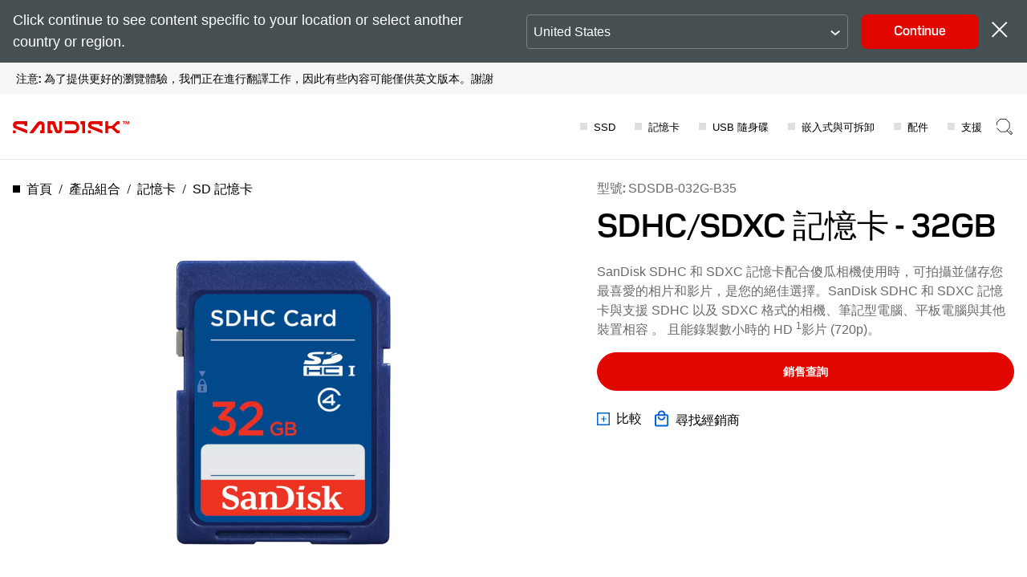

--- FILE ---
content_type: image/svg+xml
request_url: https://shop.sandisk.com/content/dam/sandisk/en-us/assets/products/product-highlights/txtformfactor/sdxc.svg
body_size: 443
content:
<svg width="64" height="64" viewBox="0 0 64 64" fill="none" xmlns="http://www.w3.org/2000/svg">
<g clip-path="url(#clip0_6823_7268)">
<path d="M55.9991 33.4407H53.2943V25.3558H55.9991V15.6537C56.0087 15.2988 55.941 14.9461 55.8009 14.6202C55.6607 14.2944 55.4514 14.0033 55.1877 13.7674L43.2837 1.90872C43.0447 1.64431 42.7519 1.43492 42.4251 1.29486C42.0983 1.15481 41.7454 1.08739 41.3903 1.09721H12.7088C12.3496 1.07366 11.9894 1.12712 11.6522 1.25405C11.315 1.38098 11.0084 1.57849 10.7527 1.83351C10.497 2.08854 10.2981 2.39527 10.169 2.73343C10.04 3.07158 9.98374 3.43345 10.0041 3.7951V25.3558H12.7088V33.4407H10.0041V60.3914C9.98416 60.7528 10.0407 61.1144 10.17 61.4522C10.2992 61.79 10.4982 62.0964 10.7539 62.3511C11.0095 62.6058 11.3159 62.803 11.6529 62.9298C11.9899 63.0565 12.3498 63.1099 12.7088 63.0864H53.2904C53.6495 63.1099 54.0094 63.0565 54.3464 62.9298C54.6834 62.803 54.9898 62.6058 55.2454 62.3511C55.5011 62.0964 55.7001 61.79 55.8293 61.4522C55.9586 61.1144 56.0151 60.7528 55.9952 60.3914L55.9991 33.4407Z" stroke="black" stroke-width="2" stroke-miterlimit="10" stroke-linecap="round" stroke-linejoin="round"/>
<path d="M17 16.2504C16.9992 15.9668 17.0539 15.6857 17.1609 15.4235C17.2678 15.1612 17.4249 14.9229 17.6232 14.7223C17.8214 14.5217 18.0569 14.3628 18.3161 14.2546C18.5753 14.1463 18.8531 14.091 19.1335 14.0918H46.8665C47.1469 14.091 47.4247 14.1463 47.6839 14.2546C47.9431 14.3628 48.1786 14.5217 48.3768 14.7223C48.5751 14.9229 48.7322 15.1612 48.8391 15.4235C48.9461 15.6857 49.0008 15.9668 49 16.2504V53.9331C49.0008 54.2168 48.9461 54.4979 48.8391 54.7601C48.7322 55.0224 48.5751 55.2607 48.3768 55.4613C48.1786 55.6619 47.9431 55.8208 47.6839 55.929C47.4247 56.0373 47.1469 56.0926 46.8665 56.0918H19.1335C18.8531 56.0926 18.5753 56.0373 18.3161 55.929C18.0569 55.8208 17.8214 55.6619 17.6232 55.4613C17.4249 55.2607 17.2678 55.0224 17.1609 54.7601C17.0539 54.4979 16.9992 54.2168 17 53.9331V16.2504Z" stroke="#ed1c24" stroke-width="2" stroke-miterlimit="8"/>
</g>
<defs>
<clipPath id="clip0_6823_7268">
<rect width="64" height="64" fill="white"/>
</clipPath>
</defs>
</svg>


--- FILE ---
content_type: image/svg+xml
request_url: https://shop.sandisk.com/content/dam/sandisk/en-us/assets/products/product-highlights/txtformfactor/sdhc.svg
body_size: 444
content:
<svg width="64" height="64" viewBox="0 0 64 64" fill="none" xmlns="http://www.w3.org/2000/svg">
<g clip-path="url(#clip0_6823_7805)">
<path d="M55.9991 33.4407H53.2943V25.3558H55.9991V15.6537C56.0087 15.2988 55.941 14.9461 55.8009 14.6202C55.6607 14.2944 55.4514 14.0033 55.1877 13.7674L43.2837 1.90872C43.0447 1.64431 42.7519 1.43492 42.4251 1.29486C42.0983 1.15481 41.7454 1.08739 41.3903 1.09721H12.7088C12.3496 1.07366 11.9894 1.12712 11.6522 1.25405C11.315 1.38098 11.0084 1.57849 10.7527 1.83351C10.497 2.08854 10.2981 2.39527 10.169 2.73343C10.04 3.07158 9.98374 3.43345 10.0041 3.7951V25.3558H12.7088V33.4407H10.0041V60.3914C9.98416 60.7528 10.0407 61.1144 10.17 61.4522C10.2992 61.79 10.4982 62.0964 10.7539 62.3511C11.0095 62.6058 11.3159 62.803 11.6529 62.9298C11.9899 63.0565 12.3498 63.1099 12.7088 63.0864H53.2904C53.6495 63.1099 54.0094 63.0565 54.3464 62.9298C54.6834 62.803 54.9898 62.6058 55.2454 62.3511C55.5011 62.0964 55.7001 61.79 55.8293 61.4522C55.9586 61.1144 56.0151 60.7528 55.9952 60.3914L55.9991 33.4407Z" stroke="black" stroke-width="2" stroke-miterlimit="10" stroke-linecap="round" stroke-linejoin="round"/>
<path d="M17 16.2504C16.9992 15.9668 17.0539 15.6857 17.1609 15.4235C17.2678 15.1612 17.4249 14.9229 17.6232 14.7223C17.8214 14.5217 18.0569 14.3628 18.3161 14.2546C18.5753 14.1463 18.8531 14.091 19.1335 14.0918H46.8665C47.1469 14.091 47.4247 14.1463 47.6839 14.2546C47.9431 14.3628 48.1786 14.5217 48.3768 14.7223C48.5751 14.9229 48.7322 15.1612 48.8391 15.4235C48.9461 15.6857 49.0008 15.9668 49 16.2504V53.9331C49.0008 54.2168 48.9461 54.4979 48.8391 54.7601C48.7322 55.0224 48.5751 55.2607 48.3768 55.4613C48.1786 55.6619 47.9431 55.8208 47.6839 55.929C47.4247 56.0373 47.1469 56.0926 46.8665 56.0918H19.1335C18.8531 56.0926 18.5753 56.0373 18.3161 55.929C18.0569 55.8208 17.8214 55.6619 17.6232 55.4613C17.4249 55.2607 17.2678 55.0224 17.1609 54.7601C17.0539 54.4979 16.9992 54.2168 17 53.9331V16.2504Z" stroke="#ed1c24" stroke-width="2" stroke-miterlimit="8"/>
</g>
<defs>
<clipPath id="clip0_6823_7805">
<rect width="64" height="64" fill="white"/>
</clipPath>
</defs>
</svg>
